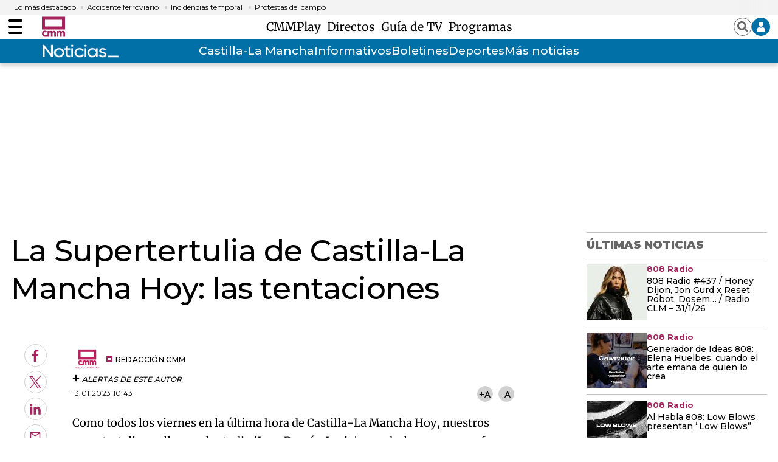

--- FILE ---
content_type: text/html; charset=UTF-8
request_url: https://www.cmmedia.es/recursos/todo/api/v1.0/previsiones-minimodulo
body_size: 179
content:
{
  "previsiones": {
    "Albacete": [
      {
        "dia": "Saturday", 
        "simbolo": "D+", 
        "tmax": 11, 
        "tmin": 4
      }
    ], 
    "Alc\u00e1zar de San Juan": [
      {
        "dia": "Saturday", 
        "simbolo": "D+", 
        "tmax": 12, 
        "tmin": 5
      }
    ], 
    "Ciudad Real": [
      {
        "dia": "Saturday", 
        "simbolo": "D+", 
        "tmax": 11, 
        "tmin": 4
      }
    ], 
    "Cuenca": [
      {
        "dia": "Saturday", 
        "simbolo": "J", 
        "tmax": 7, 
        "tmin": 1
      }
    ], 
    "Guadalajara": [
      {
        "dia": "Saturday", 
        "simbolo": "A", 
        "tmax": 11, 
        "tmin": 3
      }
    ], 
    "Hell\u00edn": [
      {
        "dia": "Saturday", 
        "simbolo": "B", 
        "tmax": 14, 
        "tmin": 7
      }
    ], 
    "Molina de Arag\u00f3n": [
      {
        "dia": "Saturday", 
        "simbolo": "I", 
        "tmax": 9, 
        "tmin": -1
      }
    ], 
    "Puertollano": [
      {
        "dia": "Saturday", 
        "simbolo": "I", 
        "tmax": 11, 
        "tmin": 4
      }
    ], 
    "Talavera de la Reina": [
      {
        "dia": "Saturday", 
        "simbolo": "B", 
        "tmax": 13, 
        "tmin": 5
      }
    ], 
    "Toledo": [
      {
        "dia": "Saturday", 
        "simbolo": "A", 
        "tmax": 13, 
        "tmin": 5
      }
    ], 
    "Valdepe\u00f1as": [
      {
        "dia": "Saturday", 
        "simbolo": "B", 
        "tmax": 10, 
        "tmin": 4
      }
    ], 
    "Villarrobledo": [
      {
        "dia": "Saturday", 
        "simbolo": "B", 
        "tmax": 10, 
        "tmin": 3
      }
    ]
  }
}

--- FILE ---
content_type: text/html; charset=UTF-8
request_url: https://www.cmmedia.es/recursos/todo/api/v1.0/previsiones-mapa-espana/noche/1/
body_size: 269
content:
{
  "previsiones": {
    "Badajoz": [
      {
        "dia": "Saturday", 
        "simbolo": "N+", 
        "tmax": 15, 
        "tmin": 7
      }
    ], 
    "Barcelona": [
      {
        "dia": "Saturday", 
        "simbolo": "B", 
        "tmax": 15, 
        "tmin": 11
      }
    ], 
    "Bilbao": [
      {
        "dia": "Saturday", 
        "simbolo": "Q", 
        "tmax": 13, 
        "tmin": 5
      }
    ], 
    "Huelva": [
      {
        "dia": "Saturday", 
        "simbolo": "J", 
        "tmax": 17, 
        "tmin": 9
      }
    ], 
    "Huesca": [
      {
        "dia": "Saturday", 
        "simbolo": "C", 
        "tmax": 11, 
        "tmin": 4
      }
    ], 
    "Ja\u00e9n": [
      {
        "dia": "Saturday", 
        "simbolo": "B", 
        "tmax": 13, 
        "tmin": 7
      }
    ], 
    "Le\u00f3n": [
      {
        "dia": "Saturday", 
        "simbolo": "C", 
        "tmax": 10, 
        "tmin": 2
      }
    ], 
    "Madrid": [
      {
        "dia": "Saturday", 
        "simbolo": "B", 
        "tmax": 11, 
        "tmin": 5
      }
    ], 
    "Mondo\u00f1edo": [
      {
        "dia": "Saturday", 
        "simbolo": "C", 
        "tmax": 14, 
        "tmin": 6
      }
    ], 
    "Murcia": [
      {
        "dia": "Saturday", 
        "simbolo": "E", 
        "tmax": 19, 
        "tmin": 9
      }
    ], 
    "M\u00e1laga": [
      {
        "dia": "Saturday", 
        "simbolo": "B", 
        "tmax": 18, 
        "tmin": 12
      }
    ], 
    "Olot": [
      {
        "dia": "Saturday", 
        "simbolo": "C", 
        "tmax": 12, 
        "tmin": 2
      }
    ], 
    "Palma": [
      {
        "dia": "Saturday", 
        "simbolo": "C", 
        "tmax": 15, 
        "tmin": 10
      }
    ], 
    "Puertollano": [
      {
        "dia": "Saturday", 
        "simbolo": "J", 
        "tmax": 11, 
        "tmin": 4
      }
    ], 
    "Salamanca": [
      {
        "dia": "Saturday", 
        "simbolo": "D+", 
        "tmax": 10, 
        "tmin": 3
      }
    ], 
    "Santa Cruz de Tenerife": [
      {
        "dia": "Saturday", 
        "simbolo": "A", 
        "tmax": 22, 
        "tmin": 16
      }
    ], 
    "Sueca": [
      {
        "dia": "Saturday", 
        "simbolo": "B", 
        "tmax": 18, 
        "tmin": 11
      }
    ], 
    "Teruel": [
      {
        "dia": "Saturday", 
        "simbolo": "B", 
        "tmax": 10, 
        "tmin": 0
      }
    ], 
    "Val\u00e8ncia": [
      {
        "dia": "Saturday", 
        "simbolo": "B", 
        "tmax": 17, 
        "tmin": 11
      }
    ], 
    "Villanueva de la Jara": [
      {
        "dia": "Saturday", 
        "simbolo": "D+", 
        "tmax": 10, 
        "tmin": 3
      }
    ]
  }
}

--- FILE ---
content_type: text/html; charset=UTF-8
request_url: https://www.cmmedia.es/page/informacion-corporativa/sala-de-prensa/castilla-mancha-media-vuelca-programacion-informativa-primer-aniversario-dana.html?facet=scroll&
body_size: 8991
content:
<div><main class="content">
        <header class="separator">
    <div class="content">
        <a href="https://www.cmmedia.es">
            <span class="logo"></span>
        </a>
    </div>
</header>
        <section class="o-section">
            <div class="o-container">
                <div class="u-grid">
                    <div class="u-grid-col-span-2-xs u-grid-col-span-3-sm u-grid-col-span-3-md">
                        <article class="c-detail">
                            <div class="c-detail-header">
                                                                
                                    
                                <p class="c-detail__epigraph">1 año después </p>
                                                                                                
                                    
                                <h1 class="c-detail__title">Castilla-La Mancha Media vuelca su programación informativa en el primer aniversario de la dana</h1>
                                
                                                                <div class="c-detail__subtitle">
                                    
                                <h2>La radiotelevisión regional realizará especiales de sus programas informativos y actualidad desde Letur, Mira y Villel de Mesa cuando se cumple un año del paso de la Dana por Castilla-La Mancha</h2></div>
                                                                                                
                                    






                                <figure class="c-detail__media ">
    <div class="c-detail__media__thumb" itemscope="" itemtype="http://schema.org/ImageObject">
        <img alt="CMM estuvo cubriendo informativamente las consecuencias de la dana tras su paso por la región." src="https://imagenes.cmmedia.es/files/main_image_936_527/uploads/2025/10/27/68ff805fe5d9a.jpeg" data-full-src="https://imagenes.cmmedia.es/uploads/2025/10/27/68ff805fe5d9a.jpeg" width="936" height="527">
    </div>
    <figcaption class="c-detail__media__txt">
        <p class="c-detail__media__subtitle">

            
            
        <span class="c-detail__media__credit ">CMM estuvo cubriendo informativamente las consecuencias de la dana tras su paso por la región.</span></p>
    </figcaption>
</figure>
                                                            </div>

                            <div class="infinite-scroll-preload"></div>

                            <div class="c-detail-content">
                                <div>
                                    <nav class="c-detail__share u-sticky">
    <a rel="nofollow" class="c-icon" href="https://www.facebook.com/sharer/sharer.php?u=https://www.cmmedia.es/informacion-corporativa/sala-de-prensa/castilla-mancha-media-vuelca-programacion-informativa-primer-aniversario-dana.html?utm_source=facebook%2526utm_medium=social" target="_blank">
        <svg xmlns="http://www.w3.org/2000/svg" viewbox="0 0 264 512" width="28" height="28">
            <path fill="currentColor" d="M76.7 512V283H0v-91h76.7v-71.7C76.7 42.4 124.3 0 193.8 0c33.3 0 61.9 2.5 70.2 3.6V85h-48.2c-37.8 0-45.1 18-45.1 44.3V192H256l-11.7 91h-73.6v229"></path>
        </svg>
        <span class="sr-only">Facebook</span>
    </a>
    <a rel="nofollow" class="c-icon" href="https://twitter.com/intent/tweet?text=Castilla-La%20Mancha%20Media%20vuelca%20su%20programaci%C3%B3n%20informativa%20en%20el%20primer%20aniversario%20de%20la%20dana&url=https://www.cmmedia.es/informacion-corporativa/sala-de-prensa/castilla-mancha-media-vuelca-programacion-informativa-primer-aniversario-dana.html?utm_source=twitter%2526utm_medium=social" target="_blank">
        <svg width="28" height="28" viewbox="0 0 1200 1227" fill="none" xmlns="http://www.w3.org/2000/svg">
            <path d="M714.163 519.284L1160.89 0H1055.03L667.137 450.887L357.328 0H0L468.492 681.821L0 1226.37H105.866L515.491 750.218L842.672 1226.37H1200L714.137 519.284H714.163ZM569.165 687.828L521.697 619.934L144.011 79.6944H306.615L611.412 515.685L658.88 583.579L1055.08 1150.3H892.476L569.165 687.854V687.828Z" fill="currentColor" id="twitter"></path>
        </svg>
        <span class="sr-only">Twitter</span>
    </a>
    <a rel="nofollow" class="c-icon" href="https://www.linkedin.com/shareArticle?mini=true&url=https://www.cmmedia.es/informacion-corporativa/sala-de-prensa/castilla-mancha-media-vuelca-programacion-informativa-primer-aniversario-dana.html&title=Castilla-La%20Mancha%20Media%20vuelca%20su%20programaci%C3%B3n%20informativa%20en%20el%20primer%20aniversario%20de%20la%20dana&utm_source=linkedin%2526utm_medium=social" target="_blank">
        <svg xmlns="http://www.w3.org/2000/svg" viewbox="0 0 448 512" width="28" height="28">
            <path fill="currentColor" d="M100.3 480H7.4V180.9h92.9V480zM53.8 140.1C24.1 140.1 0 115.5 0 85.8 0 56.1 24.1 32 53.8 32c29.7 0 53.8 24.1 53.8 53.8 0 29.7-24.1 54.3-53.8 54.3zM448 480h-92.7V334.4c0-34.7-.7-79.2-48.3-79.2-48.3 0-55.7 37.7-55.7 76.7V480h-92.8V180.9h89.1v40.8h1.3c12.4-23.5 42.7-48.3 87.9-48.3 94 0 111.3 61.9 111.3 142.3V480z"></path>
        </svg>
        <span class="sr-only">LinkedIn</span>
    </a>
    <a rel="nofollow" class="c-icon" href="mailto:info@example.com?&subject=Castilla-La%20Mancha%20Media%20vuelca%20su%20programaci%C3%B3n%20informativa%20en%20el%20primer%20aniversario%20de%20la%20dana&cc=&bcc=&body=https://www.cmmedia.es/informacion-corporativa/sala-de-prensa/castilla-mancha-media-vuelca-programacion-informativa-primer-aniversario-dana.html?utm_source=email%2526utm_medium=social%20Castilla-La%20Mancha%20Media%20vuelca%20su%20programaci%C3%B3n%20informativa%20en%20el%20primer%20aniversario%20de%20la%20dana" target="_blank">
        <svg xmlns="http://www.w3.org/2000/svg" width="24" height="24" viewbox="0 0 24 24">
            <path fill="none" d="M0 0H24V24H0z"></path>
            <path fill="currentColor" d="M20 4H4a2 2 0 0 0-1.99 2L2 18a2.006 2.006 0 0 0 2 2h16a2.006 2.006 0 0 0 2-2V6a2.006 2.006 0 0 0-2-2zm0 14H4V8l8 5 8-5zm-8-7L4 6h16z"></path>
        </svg>
        <span class="sr-only">Enviar por Email</span>
    </a>
    <a rel="nofollow" class="c-icon" href="https://api.whatsapp.com/send?text=https://www.cmmedia.es/informacion-corporativa/sala-de-prensa/castilla-mancha-media-vuelca-programacion-informativa-primer-aniversario-dana.html?utm_source=whastapp%2526utm_medium=social%20Castilla-La%20Mancha%20Media%20vuelca%20su%20programaci%C3%B3n%20informativa%20en%20el%20primer%20aniversario%20de%20la%20dana" target="_blank">
        <svg xmlns="http://www.w3.org/2000/svg" viewbox="0 0 448 512" width="28" height="28">
            <path fill="currentColor" d="M380.9 97.1C339 55.1 283.2 32 223.9 32c-122.4 0-222 99.6-222 222 0 39.1 10.2 77.3 29.6 111L0 480l117.7-30.9c32.4 17.7 68.9 27 106.1 27h.1c122.3 0 224.1-99.6 224.1-222 0-59.3-25.2-115-67.1-157zm-157 341.6c-33.2 0-65.7-8.9-94-25.7l-6.7-4-69.8 18.3L72 359.2l-4.4-7c-18.5-29.4-28.2-63.3-28.2-98.2 0-101.7 82.8-184.5 184.6-184.5 49.3 0 95.6 19.2 130.4 54.1 34.8 34.9 56.2 81.2 56.1 130.5 0 101.8-84.9 184.6-186.6 184.6zm101.2-138.2c-5.5-2.8-32.8-16.2-37.9-18-5.1-1.9-8.8-2.8-12.5 2.8-3.7 5.6-14.3 18-17.6 21.8-3.2 3.7-6.5 4.2-12 1.4-32.6-16.3-54-29.1-75.5-66-5.7-9.8 5.7-9.1 16.3-30.3 1.8-3.7.9-6.9-.5-9.7-1.4-2.8-12.5-30.1-17.1-41.2-4.5-10.8-9.1-9.3-12.5-9.5-3.2-.2-6.9-.2-10.6-.2-3.7 0-9.7 1.4-14.8 6.9-5.1 5.6-19.4 19-19.4 46.3 0 27.3 19.9 53.7 22.6 57.4 2.8 3.7 39.1 59.7 94.8 83.8 35.2 15.2 49 16.5 66.6 13.9 10.7-1.6 32.8-13.4 37.4-26.4 4.6-13 4.6-24.1 3.2-26.4-1.3-2.5-5-3.9-10.5-6.6z"></path></svg>
        <span class="sr-only">Whatsapp</span>
    </a>
    <a rel="nofollow" class="c-icon" href="https://telegram.me/share/url?text=Castilla-La%20Mancha%20Media%20vuelca%20su%20programaci%C3%B3n%20informativa%20en%20el%20primer%20aniversario%20de%20la%20dana&url=https://www.cmmedia.es/informacion-corporativa/sala-de-prensa/castilla-mancha-media-vuelca-programacion-informativa-primer-aniversario-dana.html?utm_source=telegram%2526utm_medium=social" target="_blank">
        <svg xmlns="http://www.w3.org/2000/svg" viewbox="0 0 496 512" width="28" height="28">
            <path fill="currentColor" d="M248 8C111 8 0 119 0 256s111 248 248 248 248-111 248-248S385 8 248 8zm121.8 169.9l-40.7 191.8c-3 13.6-11.1 16.9-22.4 10.5l-62-45.7-29.9 28.8c-3.3 3.3-6.1 6.1-12.5 6.1l4.4-63.1 114.9-103.8c5-4.4-1.1-6.9-7.7-2.5l-142 89.4-61.2-19.1c-13.3-4.2-13.6-13.3 2.8-19.7l239.1-92.2c11.1-4 20.8 2.7 17.2 19.5z"></path>
        </svg>
        <span class="sr-only">Telegram</span>
    </a>
    <a rel="nofollow" class="c-icon" data-copy-url="" data-query-params="utm_source=copy,utm_medium=social">
        <input type="hidden" name="message_success" value="URL Copiada">
        <input type="hidden" name="message_fail" value="URL Copiada">
        <svg style="color: rgb(166, 36, 94);" version="1.1" id="Layer_1" xmlns="http://www.w3.org/2000/svg" xmlns:xlink="http://www.w3.org/1999/xlink" x="0px" y="0px" viewbox="0 0 115.77 122.88" xml:space="preserve"><style type="text/css">.st0{fill-rule:evenodd;clip-rule:evenodd;}</style><g><path class="st0" d="M89.62,13.96v7.73h12.19h0.01v0.02c3.85,0.01,7.34,1.57,9.86,4.1c2.5,2.51,4.06,5.98,4.07,9.82h0.02v0.02 v73.27v0.01h-0.02c-0.01,3.84-1.57,7.33-4.1,9.86c-2.51,2.5-5.98,4.06-9.82,4.07v0.02h-0.02h-61.7H40.1v-0.02 c-3.84-0.01-7.34-1.57-9.86-4.1c-2.5-2.51-4.06-5.98-4.07-9.82h-0.02v-0.02V92.51H13.96h-0.01v-0.02c-3.84-0.01-7.34-1.57-9.86-4.1 c-2.5-2.51-4.06-5.98-4.07-9.82H0v-0.02V13.96v-0.01h0.02c0.01-3.85,1.58-7.34,4.1-9.86c2.51-2.5,5.98-4.06,9.82-4.07V0h0.02h61.7 h0.01v0.02c3.85,0.01,7.34,1.57,9.86,4.1c2.5,2.51,4.06,5.98,4.07,9.82h0.02V13.96L89.62,13.96z M79.04,21.69v-7.73v-0.02h0.02 c0-0.91-0.39-1.75-1.01-2.37c-0.61-0.61-1.46-1-2.37-1v0.02h-0.01h-61.7h-0.02v-0.02c-0.91,0-1.75,0.39-2.37,1.01 c-0.61,0.61-1,1.46-1,2.37h0.02v0.01v64.59v0.02h-0.02c0,0.91,0.39,1.75,1.01,2.37c0.61,0.61,1.46,1,2.37,1v-0.02h0.01h12.19V35.65 v-0.01h0.02c0.01-3.85,1.58-7.34,4.1-9.86c2.51-2.5,5.98-4.06,9.82-4.07v-0.02h0.02H79.04L79.04,21.69z M105.18,108.92V35.65v-0.02 h0.02c0-0.91-0.39-1.75-1.01-2.37c-0.61-0.61-1.46-1-2.37-1v0.02h-0.01h-61.7h-0.02v-0.02c-0.91,0-1.75,0.39-2.37,1.01 c-0.61,0.61-1,1.46-1,2.37h0.02v0.01v73.27v0.02h-0.02c0,0.91,0.39,1.75,1.01,2.37c0.61,0.61,1.46,1,2.37,1v-0.02h0.01h61.7h0.02 v0.02c0.91,0,1.75-0.39,2.37-1.01c0.61-0.61,1-1.46,1-2.37h-0.02V108.92L105.18,108.92z" fill="#a6245e"></path></g></svg>
        <span class="sr-only">Copiar URL del artículo</span>
    </a>
</nav>
                                </div>
                                <div>
                                                                            <div>
                                            <!-- START: c-detail__signature -->
<address class="c-detail__signature">
    <!-- START: c-detail__author -->
    <figure class="c-detail__author">
        <div class="c-detail__author__thumb">
            <img loading="lazy" alt="cmm" width="49" height="49" src="/files/image_49_49/uploads/2025/11/18/691c5713297c6.jpeg">
        </div>
        <figcaption class="c-detail__author__txt">
            
        <a href="/author/comunicacion-cmm" target="_blank"><span class="c-detail__author__name ">Comunicación CMM</span></a></figcaption>
        <div class="c-detail__author__subscription c-toolbar-list__item">
            <span class="c-toolbar-icon c-toolbar-icon-subscriptions" title="" data-add-button="subscriptions">
                <span class="subscribe">
                    <svg xmlns="http://www.w3.org/2000/svg" viewbox="0 0 448 512" width="12" height="12">
                        <path fill="currentColor" d="M416 208H272V64c0-17.67-14.33-32-32-32h-32c-17.67 0-32 14.33-32 32v144H32c-17.67 0-32 14.33-32 32v32c0 17.67 14.33 32 32 32h144v144c0 17.67 14.33 32 32 32h32c17.67 0 32-14.33 32-32V304h144c17.67 0 32-14.33 32-32v-32c0-17.67-14.33-32-32-32z"></path>
                    </svg>
                    <span class="c-detail__author__subscription-txt"> Alertas de este autor</span>
                </span>
                <span class="unsubscribe">
                    <svg xmlns="http://www.w3.org/2000/svg" viewbox="0 0 512 512" width="12" height="12">
                        <path fill="currentColor" d="M64 224h384v64H64z"></path>
                    </svg>
                    <span class="c-detail__author__subscription-txt"> Quitar alertas de este autor</span>
                </span>
            </span>
        </div>
    </figure>
    <!-- END: c-detail__author -->
</address>
<!-- END: c-detail__signature -->
<p class="c-detail__info">
    <!-- datetime con fecha publicación -->
    <time class="c-detail__info__date" datetime="2025-10-28T08:00:00+01:00">28.10.2025 08:00</time>
    <!--<span class="c-detail__info__update">Actualizada 12:48</span>-->
</p>
<!-- START: c-detail__zoom -->
<div class="c-detail__zoom">
    <button class="c-icon">+A</button>
    <button class="c-icon">-A</button>
</div>
<!-- END: c-detail__zoom -->
                                        </div>
                                                                                                                <div class="c-detail__body">
                                                
        
    


        




    
    
                                        <p>CMM ha organizado un <b>amplio dispositivo informativo el 29 de octubre desde Letur (Albacete), Mira (Cuenca) y Villel de Mesa (Guadalajara) </b>para conmemorar el primer aniversario de la Dana que arrasó los tres municipios de la región.  El medio de comunicación público emitirá una <b>programación especial</b>, tanto en radio como en televisión, para acercarnos <b>la realidad de esas localidades un año después</b>.</p><aside class="c-detail-box c-detail__group ">
    
    <p class="c-detail__group__title">MIRA TAMBIÉN</p>

    
<ul class="c-detail__group__list ">
        
    <li class="c-detail__group__item ">
            <figure class="c-detail__group__item__thumb">
                <img alt="Banderas a media asta en las Cortes de Castilla La Mancha, Toledo. El Gobierno de Castilla-La Mancha decretó luto oficial en la región durante tres días, en memoria y recuerdo de las personas fallecidas por las consecuencias de la dana. EFE/Ángeles Visdómine" src="https://imagenes.cmmedia.es/files/image_131_79/uploads/2024/10/31/672352f990130.jpeg" data-full-src="https://imagenes.cmmedia.es/uploads/2024/10/31/672352f990130.jpeg" width="131" height="79">
            </figure>
            <div class="c-detail__group__item__txt">
                <div>
                    
                <p class="c-detail__group__item__epigraph ">DANA</p></div>
                
                <h3 class="c-detail__group__item__title">
                    
                <a href="/noticias/castilla-la-mancha/tres-dias-luto-oficial-region-victimas-dana.html">Luto por las víctimas de la Dana</a></h3>
            </div>
        </li></ul></aside><p>La televisión regional comenzará, como cada día, con <b><a href="https://www.cmmedia.es/tv/castilla-la-mancha-despierta">“Castilla-La Mancha Despierta”</a></b> y desde primera hora habrá <b>conexiones en directo con Letur, Mira y Villel de Mesa</b> para acercar no solo la actualidad de la jornada, sino que hará un repaso por los lugares más afectados durante aquel 29 de octubre de 2024 y hablará con sus vecinos para saber <b>cómo están un año después</b>.  También se realizarán entrevistas con los alcaldes de los municipios.</p><p>A partir de las <b>11:45 horas</b>, el magacín <b><a href="https://www.cmmedia.es/tv/estando-contigo">“Estando Contigo”</a></b> estará también presente en dos de las localidades. <b>Julia Rubio se desplazará hasta Letur</b>, mientras que <b>Alfonso Hevia estará en Mira</b> para hablar con sus habitantes y contar cómo están viviendo el día y <b>acercar al espectador más de sus vidas a día de hoy</b>.  En plató, como maestro de ceremonias, Vicente Serrano irá dando paso a cada uno de las conexiones en directo.</p><aside class="c-detail-box c-detail__group ">
    
    <p class="c-detail__group__title">MIRA TAMBIÉN</p>

    
<ul class="c-detail__group__list ">
        
    <li class="c-detail__group__item ">
            <figure class="c-detail__group__item__thumb">
                <img alt="" src="https://imagenes.cmmedia.es/files/image_131_79/uploads/2024/11/07/672cf33e854e3.jpeg" data-full-src="https://imagenes.cmmedia.es/uploads/2024/11/07/672cf33e854e3.jpeg" width="131" height="79">
            </figure>
            <div class="c-detail__group__item__txt">
                <div>
                    
                <p class="c-detail__group__item__epigraph ">Estando Contigo</p></div>
                
                <h3 class="c-detail__group__item__title">
                    
                <a href="/play/tv/estando-contigo/hablamos-solidaridad-castellanomanchegos-dana.html">Hablamos de la solidaridad de los castellanomanchegos en la DANA</a></h3>
            </div>
        </li></ul></aside><div class="content-ad "><div class="ad-unit" id="div-center1" width="300" height="600"><script type="text/javascript">if("googletag" in window && googletag.cmd && googletag.cmd.push){googletag.cmd.push(function() {googletag.display("div-center1");});}</script></div></div><p>El informativo regional <b><a href="https://www.cmmedia.es/tv/castilla-la-mancha-a-las-2">“CLM a las 2”</a></b> se realizará en gran parte desde <b>Letur</b>, donde estará <b>Sonia Trigueros</b>, para realizar un especial, desde el que se dará paso a los lugares afectados de las provincias de Cuenca y Guadalajara.</p><p>Por último, a las <b>18:00 horas</b>, se <b>retransmitirá en directo el Funeral de Estado</b> en memoria a las 237 víctimas de la dana, que tendrá lugar en el Museo Príncipe Felipe, dentro de la Ciudad de las Artes y las Ciencias de Valencia, al que acudirán los reyes de España y en el que se está previsto que se reúnan unas 800 personas. También habrá representación de Castilla-La Mancha.</p><p>Por su parte, <b>Radio Castilla-La Mancha comenzará a las 8 de la mañana</b> con un programa <b>especial del informativo matinal “<a href="https://www.cmmedia.es/radio/castilla-la-mancha-hoy">CLM Hoy”</a></b>, que durará hasta las 11 de la mañana.  <b>Fernando Bernácer</b>, su director y conductor, estará en <b>Letur </b>para realizar el programa en directo en colaboración con el equipo del programa y <b>Rubén García Castelbón</b>, quien recorrerá las calles de la localidad.  En <b>Mira estará Juanma Lorente,</b> quien hablará con sus habitantes para<b> contar en primera persona lo que se ve y se siente 365 días después</b> de que el agua anegara gran parte del municipio.</p><aside class="c-detail-box c-detail__group ">
    
    <p class="c-detail__group__title">MIRA TAMBIÉN</p>

    
<ul class="c-detail__group__list ">
        
    <li class="c-detail__group__item ">
            <figure class="c-detail__group__item__thumb">
                <img alt="En Villel de Mesa siguen siendo evidentes los daños de la dana un mes después." src="https://imagenes.cmmedia.es/files/image_131_79/uploads/2024/11/29/6749a1529f10b.jpeg" data-full-src="https://imagenes.cmmedia.es/uploads/2024/11/29/6749a1529f10b.jpeg" width="131" height="79">
            </figure>
            <div class="c-detail__group__item__txt">
                <div>
                    
                <p class="c-detail__group__item__epigraph ">GUADALAJARA</p></div>
                
                <h3 class="c-detail__group__item__title">
                    
                <a href="/noticias/castilla-la-mancha/guadalajara/villel-mesa-treinta-dias-dana-hecho-queda.html">Villel de Mesa, treinta días después de la Dana: "Se ha hecho mucho pero queda mucho por hacer"</a></h3>
            </div>
        </li></ul></aside><p>Además, se le dará <b>cobertura especial tanto en el <a href="https://www.cmmedia.es/radio/castilla-la-mancha-a-las-2">informativo de las 14 horas</a></b>, con Óscar Castellanos y Carmen Martín, en el que se <b>analizará la situación</b> de Letur, Mira y Villel de Mesa.  La información se completará, como viene siendo habitual, en los <b>boletines horarios</b>.</p><div class="content-ad "><div class="ad-unit" id="div-center2" width="728" height="90"><script type="text/javascript">if("googletag" in window && googletag.cmd && googletag.cmd.push){googletag.cmd.push(function() {googletag.display("div-center2");});}</script></div></div><aside class="c-detail-box c-detail__group ">
    
    <p class="c-detail__group__title">MIRA TAMBIÉN</p>

    
<ul class="c-detail__group__list ">
        
    <li class="c-detail__group__item ">
            <figure class="c-detail__group__item__thumb">
                <img alt="Un mes después se sigue trabajando en la reconstrucción y en la recuperación de servicios esenciales en Letur." src="https://imagenes.cmmedia.es/files/image_131_79/uploads/2024/11/29/6749853c73c00.jpeg" data-full-src="https://imagenes.cmmedia.es/uploads/2024/11/29/6749853c73c00.jpeg" width="131" height="79">
            </figure>
            <div class="c-detail__group__item__txt">
                <div>
                    
                <p class="c-detail__group__item__epigraph ">DANA</p></div>
                
                <h3 class="c-detail__group__item__title">
                    
                <a href="/noticias/castilla-la-mancha/letur-mes-dana-animo-reconstruccion.html">Un mes después de la Dana, "hay ánimo para reconstruir y hacer un Letur mejor"</a></h3>
            </div>
        </li></ul></aside><p>Además, <b>Francisco Madinabeitia</b> continuará con las conexiones especiales en el espacio dedicado a la información y análisis de la actualidad <b><a href="https://www.cmmedia.es/radio/castilla-la-mancha-a-las-8">“CLM a las 8”</a></b>, en el que además contará la <b>última hora de lo sucedido en el Funeral de Estado</b>.</p><aside class="c-detail-box c-detail__group ">
    
    <p class="c-detail__group__title">MIRA TAMBIÉN</p>

    
<ul class="c-detail__group__list ">
        
    <li class="c-detail__group__item ">
            <figure class="c-detail__group__item__thumb">
                <img alt="Momento en el que Carmen Amores, en el centro, hace entrega del archivo documental de Villel de Mesa a su alcalde, Pedro Lozano, a la izquierda, junto a José Luis Escudero, delegado provincial de Guadalajara." src="https://imagenes.cmmedia.es/files/image_131_79/uploads/2025/01/28/6798bb6ae4027.jpeg" data-full-src="https://imagenes.cmmedia.es/uploads/2025/01/28/6798bb6ae4027.jpeg" width="131" height="79">
            </figure>
            <div class="c-detail__group__item__txt">
                <div>
                    
                <p class="c-detail__group__item__epigraph ">Somos tu memoria </p></div>
                
                <h3 class="c-detail__group__item__title">
                    
                <a href="/informacion-corporativa/sala-de-prensa/carmen-amores-entrega-archivo-documental-villel-mesa-dana-alcalde.html">Carmen Amores entrega el archivo documental de Villel de Mesa antes de la Dana a su alcalde</a></h3>
            </div>
        </li><li class="c-detail__group__item ">
            <figure class="c-detail__group__item__thumb">
                <img alt="SOMOS TU MEMORIA DESTACADO GENERICO OK" src="https://imagenes.cmmedia.es/files/image_131_79/uploads/2024/12/18/67628195c42b4.png" data-full-src="https://imagenes.cmmedia.es/uploads/2024/12/18/67628195c42b4.png" width="131" height="79">
            </figure>
            <div class="c-detail__group__item__txt">
                <div>
                    
                <p class="c-detail__group__item__epigraph ">Somos tu memoria</p></div>
                
                <h3 class="c-detail__group__item__title">
                    
                <a href="/informacion-corporativa/sala-de-prensa/carmen-amores-directora-general-cmm-entrega-archivo-documental-mira-cuenca-alcaldes.html">Carmen Amores, directora general de CMM, entrega el archivo documental de Letur y Mira a sus alcaldes</a></h3>
            </div>
        </li></ul></aside><p>Hace un año, Castilla-La Mancha Media entregó a los alcaldes de Letur, Mira y Villel de Mesa una <b>selección de imágenes procedentes de su archivo audiovisual</b>, con el propósito de contribuir a la construcción de la memoria colectiva de estos municipios tras los estragos causados por la DANA. Este gesto institucional no solo <b>reconoció el</b> <b>impacto emocional y material </b>del fenómeno meteorológico, sino que también reafirmó el <b>compromiso de CMM con la preservación de la historia local</b>, ofreciendo a cada pueblo un testimonio visual que honra su resiliencia y fortalece su identidad comunitaria.</p><aside class="c-detail-box c-detail__group ">
    
    <p class="c-detail__group__title">MIRA TAMBIÉN</p>

    
<ul class="c-detail__group__list ">
        
    <li class="c-detail__group__item ">
            <figure class="c-detail__group__item__thumb">
                <img alt="" src="https://imagenes.cmmedia.es/files/image_131_79/uploads/2024/12/16/6762cf51e15c3.jpeg" data-full-src="https://imagenes.cmmedia.es/uploads/2024/12/16/6762cf51e15c3.jpeg" width="131" height="79">
            </figure>
            <div class="c-detail__group__item__txt">
                <div>
                    
                <p class="c-detail__group__item__epigraph ">Somos Tu Memoria</p></div>
                
                <h3 class="c-detail__group__item__title">
                    
                <a href="/play/tv/somos-tu-memoria/cmm-letur.html">CMM con Letur</a></h3>
            </div>
        </li><li class="c-detail__group__item ">
            <figure class="c-detail__group__item__thumb">
                <img alt="" src="https://imagenes.cmmedia.es/files/image_131_79/uploads/2024/12/16/6762cf36528b1.jpeg" data-full-src="https://imagenes.cmmedia.es/uploads/2024/12/16/6762cf36528b1.jpeg" width="131" height="79">
            </figure>
            <div class="c-detail__group__item__txt">
                <div>
                    
                <p class="c-detail__group__item__epigraph ">Somos Tu Memoria</p></div>
                
                <h3 class="c-detail__group__item__title">
                    
                <a href="/play/tv/somos-tu-memoria/cmm-mira.html">CMM con Mira</a></h3>
            </div>
        </li><li class="c-detail__group__item ">
            <figure class="c-detail__group__item__thumb">
                <img alt="Castilla-La Mancha Media dona su archivo audiovisual al ayuntamiento de Villel de Mesa, en un acto para la recuperación histórica de una de las localidades más afectadas por la DANA.

El ente público de la región lanza esta emotiva iniciativa para contribuir a la recuperación de una de las localidades especialmente golpeada por la DANA del pasado 29 de octubre: Villel de Mesa, en la provincia de Guadalajara.
La localidad guadalajareña, que sufrió graves daños humanos, materiales y emocionales a causa del fenómeno meteorológico, recibirá como donación todo el archivo audiovisual que CMM posee de la misma para contribuir a la memoria arquitectónica de la población para que las generaciones venideras conozcan cómo era y cómo es Villel de Mesa." src="https://imagenes.cmmedia.es/files/image_131_79/uploads/2025/01/22/6790bb7eeb129.jpeg" data-full-src="https://imagenes.cmmedia.es/uploads/2025/01/22/6790bb7eeb129.jpeg" width="131" height="79">
            </figure>
            <div class="c-detail__group__item__txt">
                <div>
                    
                <p class="c-detail__group__item__epigraph ">Somos Tu Memoria</p></div>
                
                <h3 class="c-detail__group__item__title">
                    
                <a href="/play/tv/somos-tu-memoria/cmm-villel-mesa.html">CMM con Villel de Mesa</a></h3>
            </div>
        </li></ul></aside><p>Además, CMM puso en marcha una <b>campaña de ayuda solidaria</b> con el objetivo de canalizar el apoyo ciudadano hacia las zonas damnificadas.</p><aside class="c-detail-box c-detail__group ">
    
    <p class="c-detail__group__title">MIRA TAMBIÉN</p>

    
<ul class="c-detail__group__list ">
        
    <li class="c-detail__group__item ">
            <figure class="c-detail__group__item__thumb">
                <img alt="Operaciones de rescate en Letur.

EUROPA PRESS
29/10/2024" src="https://imagenes.cmmedia.es/files/image_131_79/uploads/2024/10/30/672225036e569.jpeg" data-full-src="https://imagenes.cmmedia.es/uploads/2024/10/30/672225036e569.jpeg" width="131" height="79">
            </figure>
            <div class="c-detail__group__item__txt">
                <div>
                    
                <p class="c-detail__group__item__epigraph ">SOLIDARIDAD</p></div>
                
                <h3 class="c-detail__group__item__title">
                    
                <a href="/noticias/castilla-la-mancha/ayudar-afectados-dana.html">Campaña de CMM en apoyo a los afectados por la Dana: así puedes ayudar</a></h3>
            </div>
        </li></ul></aside><p>La radiotelevisión autonómica activó sus canales institucionales y sociales para difundir información sobre cómo colaborar, promoviendo donaciones, voluntariado y acciones de reconstrucción. La iniciativa <b>se convirtió en un puente entre la ciudadanía y las necesidades urgentes del territorio</b>, reforzando el papel de CMM como agente comprometido con la cohesión social y la respuesta comunitaria ante la adversidad.</p></div>
                                                                                                                <div class="c-detail__tags">
                                            
                                        </div>
                                                                                                        </div>
                            </div>

                            <div class="infinite-scroll-load-new"></div>
                            <script type="application/json">{"url":"https://www.cmmedia.es/informacion-corporativa/sala-de-prensa/castilla-mancha-media-vuelca-programacion-informativa-primer-aniversario-dana.html"}</script>
                        </article>
                    </div>
                                            
                                    <div class="u-grid-col-span-2-xs u-grid-col-start-2-sm "><div class="sidebar-board">
    <div><div class="sidebar-modules">
        <div class="o-list o-list-border o-list-sidebar "><div class="o-list__top">
            <div class="c-title">
                <p class="c-title__name">Últimas noticias</p>
            </div>
        </div><div class="o-list o-list-border o-list-sidebar">
                    <div>
                    
    
            
            <div class="item">
        <article class="c-article c-article-lateral">
                        <div class="c-article__thumb">
                <picture>
                    <source srcset="https://imagenes.cmmedia.es/files/image_99_91/uploads/2026/01/31/697e077aebd71.jpeg" media="(min-width: 768px)" width="99" height="91">
                    <img src="https://imagenes.cmmedia.es/files/listing_sidebar/uploads/2026/01/31/697e077aebd71.jpeg" loading="lazy" alt="808 Radio #437 / Honey Dijon, Jon Gurd x Reset Robot, Dosem… / Radio CLM – 31/1/26" width="99" height="91">
                </source></picture>
            </div>
                        <div class="c-article__txt">
                    <p class="c-article__epigraph">808 Radio</p>

                    <div class="c-article__title">
        <a href="/play/radio/808-radio/808-radio-437-honey-dijon-jon-gurd-x-reset-robot-dosem-radio-clm-31-1-26.html">808 Radio #437 / Honey Dijon, Jon Gurd x Reset Robot, Dosem… / Radio CLM – 31/1/26</a>
    </div>

            </div>
        </article>
    </div>


        
            
            <div class="item">
        <article class="c-article c-article-lateral">
                        <div class="c-article__thumb">
                <picture>
                    <source srcset="https://imagenes.cmmedia.es/files/image_99_91/uploads/2026/01/31/697e073255621.jpeg" media="(min-width: 768px)" width="99" height="91">
                    <img src="https://imagenes.cmmedia.es/files/listing_sidebar/uploads/2026/01/31/697e073255621.jpeg" loading="lazy" alt="Generador de Ideas 808: Elena Huelbes, cuando el arte emana de quien lo crea" width="99" height="91">
                </source></picture>
            </div>
                        <div class="c-article__txt">
                    <p class="c-article__epigraph">808 Radio</p>

                    <div class="c-article__title">
        <a href="/play/radio/808-radio/generador-ideas-808-elena-huelbes-arte-emana-crea.html">Generador de Ideas 808: Elena Huelbes, cuando el arte emana de quien lo crea</a>
    </div>

            </div>
        </article>
    </div>


        
            
            <div class="item">
        <article class="c-article c-article-lateral">
                        <div class="c-article__thumb">
                <picture>
                    <source srcset="https://imagenes.cmmedia.es/files/image_99_91/uploads/2026/01/31/697e0702a21ee.jpeg" media="(min-width: 768px)" width="99" height="91">
                    <img src="https://imagenes.cmmedia.es/files/listing_sidebar/uploads/2026/01/31/697e0702a21ee.jpeg" loading="lazy" alt="Al Habla 808: Low Blows presentan “Low Blows”" width="99" height="91">
                </source></picture>
            </div>
                        <div class="c-article__txt">
                    <p class="c-article__epigraph">808 Radio</p>

                    <div class="c-article__title">
        <a href="/play/radio/808-radio/habla-808-low-blows-presentan-low-blows.html">Al Habla 808: Low Blows presentan “Low Blows”</a>
    </div>

            </div>
        </article>
    </div>


        
            
            <div class="item">
        <article class="c-article c-article-lateral">
                        <div class="c-article__thumb">
                <picture>
                    <source srcset="https://imagenes.cmmedia.es/files/image_99_91/uploads/2026/02/01/697e8c7102ae1.jpeg" media="(min-width: 768px)" width="99" height="91">
                    <img src="https://imagenes.cmmedia.es/files/listing_sidebar/uploads/2026/02/01/697e8c7102ae1.jpeg" loading="lazy" alt="La discosonora (31/01/2026)" width="99" height="91">
                </source></picture>
            </div>
                        <div class="c-article__txt">
                    <p class="c-article__epigraph">La Discosonora</p>

                    <div class="c-article__title">
        <a href="/play/radio/la-discosonora/discosonora-31-01-2026.html">La discosonora (31/01/2026)</a>
    </div>

            </div>
        </article>
    </div>


        
            
            <div class="item">
        <article class="c-article c-article-lateral">
                        <div class="c-article__thumb">
                <picture>
                    <source srcset="https://imagenes.cmmedia.es/files/image_99_91/uploads/2026/01/31/697e7e1a4d3b3.jpeg" media="(min-width: 768px)" width="99" height="91">
                    <img src="https://imagenes.cmmedia.es/files/listing_sidebar/uploads/2026/01/31/697e7e1a4d3b3.jpeg" loading="lazy" alt="Último boletín informativo 23:00h 31/01/2026" width="99" height="91">
                </source></picture>
            </div>
                        <div class="c-article__txt">
                    <p class="c-article__epigraph">Boletines Informativos</p>

                    <div class="c-article__title">
        <a href="/noticias/boletines-informativos/ultimo-boletin-informativo-23-00h-31-01-2026.html">Último boletín informativo 23:00h 31/01/2026</a>
    </div>

            </div>
        </article>
    </div>


        
            
            <div class="item">
        <article class="c-article c-article-lateral">
                        <div class="c-article__thumb">
                <picture>
                    <source srcset="https://imagenes.cmmedia.es/files/image_99_91/uploads/2026/01/31/697e706bb53c6.jpeg" media="(min-width: 768px)" width="99" height="91">
                    <img src="https://imagenes.cmmedia.es/files/listing_sidebar/uploads/2026/01/31/697e706bb53c6.jpeg" loading="lazy" alt="Último boletín informativo 22:00h 31/01/2026" width="99" height="91">
                </source></picture>
            </div>
                        <div class="c-article__txt">
                    <p class="c-article__epigraph">Boletines Informativos</p>

                    <div class="c-article__title">
        <a href="/noticias/boletines-informativos/ultimo-boletin-informativo-22-00h-31-01-2026.html">Último boletín informativo 22:00h 31/01/2026</a>
    </div>

            </div>
        </article>
    </div>


        
            
            <div class="item">
        <article class="c-article c-article-lateral">
                        <div class="c-article__thumb">
                <picture>
                    <source srcset="https://imagenes.cmmedia.es/files/image_99_91/uploads/2026/01/31/697e61fe5f250.jpeg" media="(min-width: 768px)" width="99" height="91">
                    <img src="https://imagenes.cmmedia.es/files/listing_sidebar/uploads/2026/01/31/697e61fe5f250.jpeg" loading="lazy" alt="Último boletín informativo 21:00h 31/01/2026" width="99" height="91">
                </source></picture>
            </div>
                        <div class="c-article__txt">
                    <p class="c-article__epigraph">Boletines Informativos</p>

                    <div class="c-article__title">
        <a href="/noticias/boletines-informativos/ultimo-boletin-informativo-21-00h-31-01-2026.html">Último boletín informativo 21:00h 31/01/2026</a>
    </div>

            </div>
        </article>
    </div>


        
            
            <div class="item">
        <article class="c-article c-article-lateral">
                        <div class="c-article__thumb">
                <picture>
                    <source srcset="https://imagenes.cmmedia.es/files/image_99_91/uploads/2026/01/31/697e5ad319a3b.jpeg" media="(min-width: 768px)" width="99" height="91">
                    <img src="https://imagenes.cmmedia.es/files/listing_sidebar/uploads/2026/01/31/697e5ad319a3b.jpeg" loading="lazy" alt="Castilla-La Mancha fin de semana a las 8 31/01/2026" width="99" height="91">
                </source></picture>
            </div>
                        <div class="c-article__txt">
                    <p class="c-article__epigraph">Castilla-La Mancha fin de semana</p>

                    <div class="c-article__title">
        <a href="/play/tv/castilla-la-mancha-fin-de-semana/castilla-mancha-semana-8-31-01-2026.html">Castilla-La Mancha fin de semana a las 8 31/01/2026</a>
    </div>

            </div>
        </article>
    </div>


        
            
            <div class="item">
        <article class="c-article c-article-lateral">
                        <div class="c-article__thumb">
                <picture>
                    <source srcset="https://imagenes.cmmedia.es/files/image_99_91/uploads/2026/01/31/697e569e6f8ce.jpeg" media="(min-width: 768px)" width="99" height="91">
                    <img src="https://imagenes.cmmedia.es/files/listing_sidebar/uploads/2026/01/31/697e569e6f8ce.jpeg" loading="lazy" alt="La coctelera (31/01/2026)" width="99" height="91">
                </source></picture>
            </div>
                        <div class="c-article__txt">
                    <p class="c-article__epigraph">La Coctelera</p>

                    <div class="c-article__title">
        <a href="/play/radio/la-coctelera/coctelera-31-01-2026.html">La coctelera (31/01/2026)</a>
    </div>

            </div>
        </article>
    </div>


        
            
            <div class="item">
        <article class="c-article c-article-lateral">
                        <div class="c-article__thumb">
                <picture>
                    <source srcset="https://imagenes.cmmedia.es/files/image_99_91/uploads/2026/01/31/697e541666239.jpeg" media="(min-width: 768px)" width="99" height="91">
                    <img src="https://imagenes.cmmedia.es/files/listing_sidebar/uploads/2026/01/31/697e541666239.jpeg" loading="lazy" alt="Último boletín informativo 20:00h 31/01/2026" width="99" height="91">
                </source></picture>
            </div>
                        <div class="c-article__txt">
                    <p class="c-article__epigraph">Boletines Informativos</p>

                    <div class="c-article__title">
        <a href="/noticias/boletines-informativos/ultimo-boletin-informativo-20-00h-31-01-2026.html">Último boletín informativo 20:00h 31/01/2026</a>
    </div>

            </div>
        </article>
    </div>


        
    

            </div>
        
    </div></div><aside class="c-add c-add-300 ">
    
<div><div class="ad-unit" id="div-right1" width="300" height="250"><script type="text/javascript">if("googletag" in window && googletag.cmd && googletag.cmd.push){googletag.cmd.push(function() {googletag.display("div-right1");});}</script></div></div></aside></div></div>
</div>
</div></div>
            </div>

        </section>
        <a href="#" class="c-icon-app-back-btn"></a>
    </main></div>